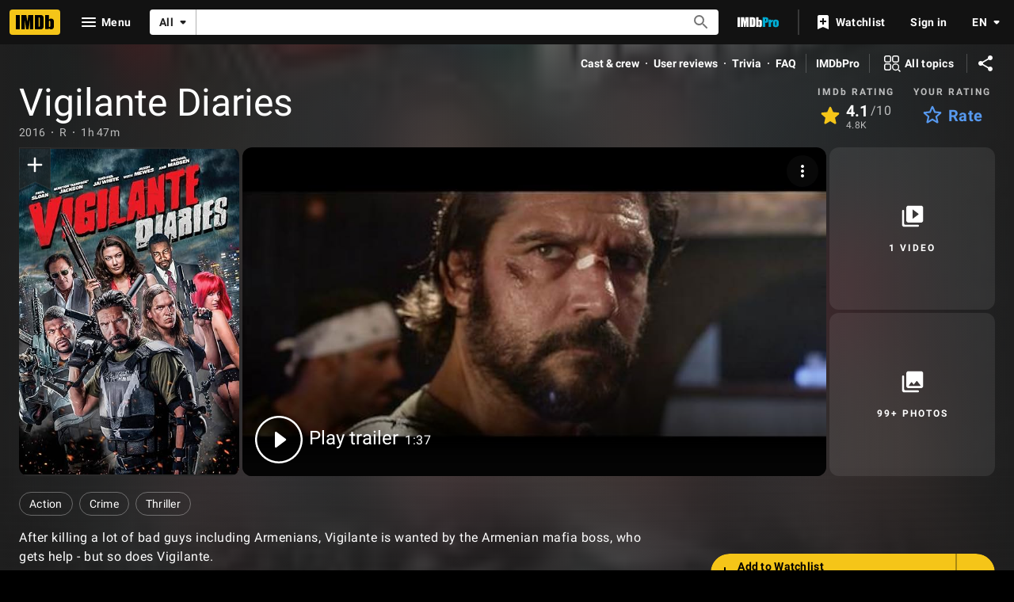

--- FILE ---
content_type: text/html; charset=UTF-8
request_url: https://www.imdb.com/title/tt3903852/
body_size: 2223
content:
<!DOCTYPE html>
<html lang="en">
<head>
    <meta charset="utf-8">
    <meta name="viewport" content="width=device-width, initial-scale=1">
    <title></title>
    <style>
        body {
            font-family: "Arial";
        }
    </style>
    <script type="text/javascript">
    window.awsWafCookieDomainList = [];
    window.gokuProps = {
"key":"AQIDAHjcYu/GjX+QlghicBgQ/7bFaQZ+m5FKCMDnO+vTbNg96AGe85MAbDryaCIv+G5hkV9fAAAAfjB8BgkqhkiG9w0BBwagbzBtAgEAMGgGCSqGSIb3DQEHATAeBglghkgBZQMEAS4wEQQMfqv/41xp8mxCyZaoAgEQgDtphphf91j3ohtIdrkcZhOjtKVdO6T7EOagds3zsYaLwQPIN8cNivfF/va6SSQpupzbviLhd9a0ZTvohw==",
          "iv":"D549xQFZEwAAACr5",
          "context":"CidQGeyNCfOVgF882g6aAUPZCwDdgS/2GCBfwYOfIPq+pfepUYWULs/U3e3Y1v9gMlBEUYQiXPAJ6ajN2561/VAw0o2+x44VuMyyTiFs21a7rob+kcytxRsWHYzTs/akrk/6uGz3HrBzHzNStDe68FdrRgxz2Q7ZAIspcQIphgzKy+gPDXQGx4GpvwpqjMPmhW/nk+x8dNTL6qs8ej99x2H+UHLm3y/ZkKwVv2jsyG94IpKSMuaiMFMgdTQl0OPwVG4KXArwsAdY60AQLhnfR3Mu8p2ELkkfny3+2i/xfyhB6i1TayI8pRK3wOzQTcUgeI5+C1P1F9EHBlpKt4EuZYJfXl/[base64]/qghTLLONGt5Iq3IcG8Ee7uPOVJDD9DXC0HUU78qO/M/VWK91iWzesmGH7fS6XGxMJVYTrYOUqG05EaLOc+dmfhMUE9R/yd0hwmWBYHArZOL+qLSKa9s7Wy3jVBSzzwkWTIi8iVFRuVCmpc3EZCMuYWCnhY2cNh2fB/qrXhIOvHPiLQZswLzrmdkM4sF87pr3RHxm/UGZTZ1N18cZ77Ln/3KprA=="
};
    </script>
    <script src="https://1c5c1ecf7303.a481e94e.us-east-2.token.awswaf.com/1c5c1ecf7303/e231f0619a5e/0319a8d4ae69/challenge.js"></script>
</head>
<body>
    <div id="challenge-container"></div>
    <script type="text/javascript">
        AwsWafIntegration.saveReferrer();
        AwsWafIntegration.checkForceRefresh().then((forceRefresh) => {
            if (forceRefresh) {
                AwsWafIntegration.forceRefreshToken().then(() => {
                    window.location.reload(true);
                });
            } else {
                AwsWafIntegration.getToken().then(() => {
                    window.location.reload(true);
                });
            }
        });
    </script>
    <noscript>
        <h1>JavaScript is disabled</h1>
        In order to continue, we need to verify that you're not a robot.
        This requires JavaScript. Enable JavaScript and then reload the page.
    </noscript>
</body>
</html>